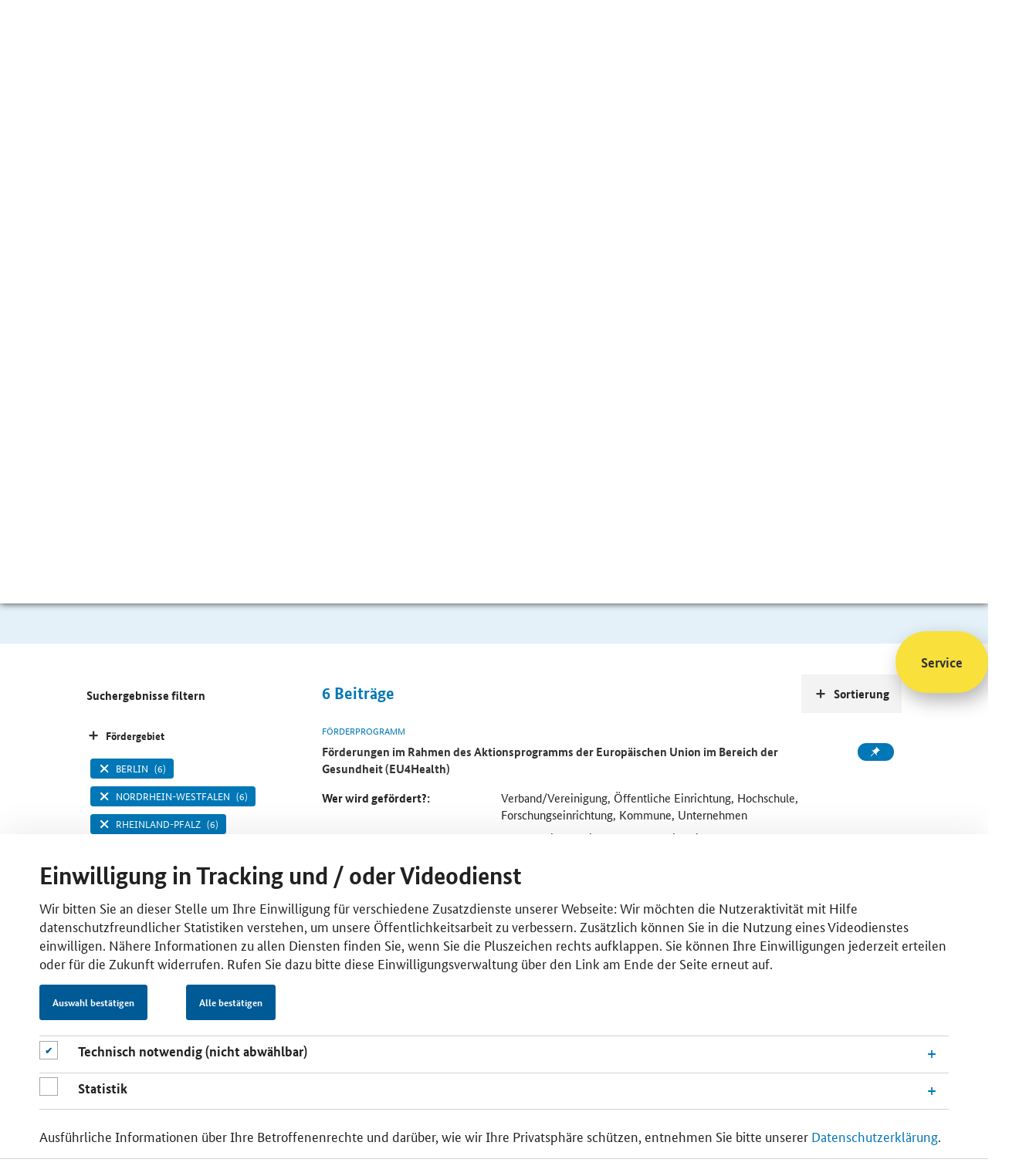

--- FILE ---
content_type: text/html;charset=utf-8
request_url: https://www.foerderdatenbank.de/SiteGlobals/FDB/Forms/Suche/Expertensuche_Formular.html?cl2Processes_Foerdergebiet=nordrhein_westfalen+rheinland_pfalz+berlin&submit=Suchen&filterCategories=FundingOrganisation&filterCategories=FundingProgram&cl2Processes_GRW=keine_grw_foerderung&templateQueryString=Corona+
body_size: 9091
content:
<!doctype html> <html lang="de" class="no-js"> <head> <base href="https://www.foerderdatenbank.de/"/> <meta charset="UTF-8"/> <title>Förderdatenbank - Fördersuche </title> <meta name="title" content=" Fördersuche "/> <meta name="viewport" content="width=device-width, initial-scale=1.0, maximum-scale=1.5, user-scalable=1"/> <meta name="author" content="Bundesministerium für Wirtschaft und Klimaschutz, Referat Öffentlichkeitsarbeit"> <meta name="copyright" content="Bundesministerium für Wirtschaft und Klimaschutz"> <meta name="publisher" content="BMWK"/> <meta name="google-site-verification" content="v-SPiTthBWFERCn1oFd6tREbbHbWP0Ca-ZIwmTPvD00"> <meta property="og:url" content="https://www.foerderdatenbank.de/SiteGlobals/FDB/Forms/Suche/Expertensuche_Formular.html?queryResultId=null&amp;pageNo=0&amp;cl2Processes_Foerdergebiet=nordrhein_westfalen+rheinland_pfalz+berlin&amp;submit=Suchen&amp;filterCategories=FundingOrganisation&amp;filterCategories=FundingProgram&amp;cl2Processes_GRW=keine_grw_foerderung&amp;templateQueryString=Corona+"/> <meta property="og:title" content=" Fördersuche "/> <script>window.onload=function(){var a=document.getElementsByClassName("no-js");a[0].classList.remove("no-js")};</script> <link rel="canonical" href="https://www.foerderdatenbank.de/SiteGlobals/FDB/Forms/Suche/Expertensuche_Formular.html?queryResultId=null&amp;pageNo=0&amp;cl2Processes_Foerdergebiet=nordrhein_westfalen+rheinland_pfalz+berlin&amp;submit=Suchen&amp;filterCategories=FundingOrganisation&amp;filterCategories=FundingProgram&amp;cl2Processes_GRW=keine_grw_foerderung&amp;templateQueryString=Corona+"/> <link rel="license" href="FDB/DE/Meta/Impressum/impressum.html" type="text/html" title="Impressum"/> <link rel="start" href="FDB/DE/Home/home.html" type="text/html" title="HomepageSprungmarke"/> <link rel="search" href="FDB/DE/Service/Suche/suche.html" type="text/html" title="Suche"/> <link rel="shortcut icon" href="/SiteGlobals/FDB/Frontend/Images/favicon.ico?__blob=normal&amp;v=2" type="image/ico"/> <link rel="stylesheet" href="/static/FDB/css/main.min.css" type="text/css"/> <link rel="stylesheet" href="SiteGlobals/FDB/Frontend/Styles/additional.css?v=2" type="text/css"/> <link rel="stylesheet" href="SiteGlobals/FDB/Frontend/Styles/maintenance.css?v=27" type="text/css"/> <link rel="stylesheet" href="SiteGlobals/FDB/Frontend/Styles/production.css?v=2" type="text/css"/> <style>
.basket-session>.btn:nth-of-type(2) {
 margin-right: 2rem;
} 
    </style> <script>var et_pagename="DE%2FService%2FSuche%2Fsuche";var et_areas="FDB%2FDE%2FService%2FSuche%2F";var et_url="https%3A%2F%2Fwww.foerderdatenbank.de%2FFDB%2FDE%2FService%2FSuche%2Fsuche.html";var cc_attributes=new Object();cc_attributes.etcc_cu="onsite";cc_attributes.etcc_med_onsite="Interne Suche";cc_attributes.etcc_cmp_onsite="Mit Ergebnis";cc_attributes.etcc_st_onsite="Corona+";</script> <script id="_etLoader" data-block-cookies="true" data-respect-dnt="true" data-secure-code="zVbBQs" src="//static.etracker.com/code/e.js"></script> <noscript> <link rel="stylesheet" media="all" href="//www.etracker.de/cnt_css.php?et=zVbBQs&amp;v=4.0&amp;java=n&amp;et_easy=0&amp;et_pagename=DE%2FService%2FSuche%2Fsuche&amp;et_areas=FDB%2FDE%2FService%2FSuche%2F&amp;et_url=https%3A%2F%2Fwww.foerderdatenbank.de%2FFDB%2FDE%2FService%2FSuche%2Fsuche.html&amp;et_lpage=&amp;et_sub=Corona+"/> </noscript> <noscript> <link rel="stylesheet" media="all" href="https://www.etracker.de/cntcc?et=$eTrackerKey&amp;v=4.0&amp;java=n&amp;cc_attrs=%7B%27etcc_cu%27%3A%27onsite%27%2C%27etcc_med_onsite%27%3A%27Interne+Suche%27%2C%27etcc_cmp_onsite%27%3A%27Mit+Ergebnis%27%2C%27etcc_st_onsite%27%3A%27Corona%2B%27%7D}"/> </noscript> </head> <body class="body" data-nn="bd101467-e52a-4850-931d-5e2a691629e5-e53dafe5-ee69-40ba-8612-f85921482569" data-svg-sprite="FDB/WS/svg-sprite/data.svg"> <div id="cookiebanner" style="display:none;" class="c-banner c-banner--cookie js-banner" data-label-obligatory="cookieObligatory" data-label-optional="cookieOptional" data-label-confirm="Auswahl bestätigen" data-label-consent-all="Alle bestätigen" data-animation="true" data-cookie="cookiebanner" data-position="bottom" data-gsb-matomo-tracking="true" role="dialog" aria-modal="true" aria-labelledby="cookiebannerhead"> <div class="container"> <div class="content"> <div class="c-banner__wrapper c-banner__wrapper--no-wrap"> <div class="c-banner__content"> <h2 id="cookiebannerhead" class="container-title">Einwilligung in Tracking und / oder Videodienst</h2> <p>Wir bitten Sie an dieser Stelle um Ihre Einwilligung für verschiedene Zusatzdienste unserer Webseite: Wir möchten die Nutzeraktivität mit Hilfe datenschutzfreundlicher Statistiken verstehen, um unsere Öffentlichkeitsarbeit zu verbessern. Zusätzlich können Sie in die Nutzung eines Videodienstes einwilligen. Nähere Informationen zu allen Diensten finden Sie, wenn Sie die Pluszeichen rechts aufklappen. Sie können Ihre Einwilligungen jederzeit erteilen oder für die Zukunft widerrufen. Rufen Sie dazu bitte diese Einwilligungsverwaltung über den Link am Ende der Seite erneut auf.</p> </div> <div class="c-banner__controls"> <button class="c-banner__button js-close-banner btn btn-primary"></button> </div> <div class="checkboxes_accordions"> <div class="formFieldcheckbox"> <p class="checkbox"> <input type="checkbox" disabled="disabled" checked="checked" class="checkbox" id="cookiebanner-checkbox-obligatory" aria-label="Technisch notwendig (nicht abwählbar)"> <label for="cookiebanner-checkbox-obligatory"></label> </p> </div> <div id="accoIDcookieBannerAccordionFunctional" class="accordion js-ajax-accordion"> <div class="accordion-item panel" id="idcCookieBannerAccordionItemFunctional"> <div class="sticky-anchor"></div> <div role="heading" class="accordion-head collapsed" aria-expanded="false" aria-level="2" data-parent="#accoIDcookieBannerAccordionFunctional" data-target="#collapsecCookieBannerAccordionItemFunctional" data-toggle="accordion"> <a class="js-load-content link-load-content" href="#" title="Öffnen"> <h3 class="accordion-title"> <span class="accordion-title-icon icon"></span> <span class="accordion-title-label"> Technisch notwendig (nicht abwählbar) </span> </h3> </a> </div> <div id="collapsecCookieBannerAccordionItemFunctional" class="accordion-body collapse"> <div> <p>Diese Webseite setzt temporäre Session Cookies. Diese sind technisch notwendig und deshalb nicht abwählbar. Sie dienen ausschließlich dazu, Ihnen die Nutzung der Webseite zu ermöglichen.</p> </div> </div> </div> </div> <div class="formFieldcheckbox"> <p class="checkbox"> <input type="checkbox" class="checkbox" name="et_oi_v2" id="cookiebanner-checkbox-statistics" aria-label="Statistik"> <label for="cookiebanner-checkbox-statistics"></label> </p> </div> <div id="accoIDcookieBannerAccordionStatistics" class="accordion js-ajax-accordion"> <div class="accordion-item panel" id="idcCookieBannerAccordionItemStatistics"> <div class="sticky-anchor"></div> <div role="heading" class="accordion-head collapsed" aria-expanded="false" aria-level="2" data-parent="#accoIDcookieBannerAccordionStatistics" data-target="#collapsecCookieBannerAccordionItemStatistics" data-toggle="accordion"> <a class="js-load-content link-load-content" href="#" title="Öffnen"> <h3 class="accordion-title"> <span class="accordion-title-icon icon"></span> <span class="accordion-title-label"> Statistik </span> </h3> </a> </div> <div id="collapsecCookieBannerAccordionItemStatistics" class="accordion-body collapse"> <div> <p>Unsere Datenerhebung zu statistischen Zwecken funktioniert so: Ihre Zustimmung vorausgesetzt, leitet ein Skript auf unserer Webseite automatisch Ihre IP-Adresse und den sog. User Agent an die etracker GmbH weiter. Hier wird Ihre IP-Adresse unmittelbar und automatisch gekürzt. Anschließend pseudonymisiert die Software die übermittelten Daten ausschließlich zu dem Zweck, Mehrfachnutzungen in der Sitzung feststellen zu können. Nach Ablauf von 7 Tagen wird jede Zuordnung zur Sitzung gelöscht, und Ihre statistischen Daten liegen gänzlich anonymisiert vor. Etracker ist ein deutsches Unternehmen, und verarbeitet Ihre Daten ausschließlich in unserem Auftrag auf geschützten Servern. An weitere Dritte werden sie nicht übermittelt. Verantwortlich für diese Verarbeitung Ihrer Daten ist das Bundesministerium für Wirtschaft und Klimaschutz. Unsere Datenschutzbeauftragte erreichen Sie unter <a class="RichTextIntLink NavNode" href="mailto:datenschutzbeauftragte@bmwk.bund.de">datenschutzbeauftragte@bmwk.bund.de</a>. Als Rechtsgrundlage dient uns Ihre Einwilligung nach § 25 Abs. 1 TTDSG i. V. m. Artikel 6 Abs. 1 lit. a) DSGVO und § 3 Abs. 1 EGovG. Wir haben sichergestellt, dass Sie Ihre Einwilligung jederzeit für die Zukunft widerrufen können. Rufen Sie dazu bitte diese Einwilligungsverwaltung über den Link am Ende der Seite erneut auf.</p> </div> </div> </div> </div> </div> <div class="c-banner__content"> <p>Ausführliche Informationen über Ihre Betroffenenrechte und darüber, wie wir Ihre Privatsphäre schützen, entnehmen Sie bitte unserer <a class="RichTextIntLink NavNode" href="https://www.bmwk.de/Navigation/DE/Service/Datenschutzerklaerung/datenschutzerklaerung.html" title="Datenschutzerklärung">Datenschutzerklärung</a>.</p> </div> </div> </div> </div> </div> <div class="skipLinks"> <a href="SiteGlobals/FDB/Forms/Suche/Expertensuche_Formular.html?queryResultId=null&amp;pageNo=0&amp;cl2Processes_Foerdergebiet=nordrhein_westfalen+rheinland_pfalz+berlin&amp;submit=Suchen&amp;filterCategories=FundingOrganisation&amp;filterCategories=FundingProgram&amp;cl2Processes_GRW=keine_grw_foerderung&amp;templateQueryString=Corona+#content">Inhalt</a> <a href="SiteGlobals/FDB/Forms/Suche/Expertensuche_Formular.html?queryResultId=null&amp;pageNo=0&amp;cl2Processes_Foerdergebiet=nordrhein_westfalen+rheinland_pfalz+berlin&amp;submit=Suchen&amp;filterCategories=FundingOrganisation&amp;filterCategories=FundingProgram&amp;cl2Processes_GRW=keine_grw_foerderung&amp;templateQueryString=Corona+#navPrimary">Hauptmenu</a> <a href="SiteGlobals/FDB/Forms/Suche/Expertensuche_Formular.html?queryResultId=null&amp;pageNo=0&amp;cl2Processes_Foerdergebiet=nordrhein_westfalen+rheinland_pfalz+berlin&amp;submit=Suchen&amp;filterCategories=FundingOrganisation&amp;filterCategories=FundingProgram&amp;cl2Processes_GRW=keine_grw_foerderung&amp;templateQueryString=Corona+#search">Suche</a> </div> <header class="header"> <ul class="ul--meta"> <li class="li--meta"> <a class="link--meta" href="FDB/DE/Service/Kontakt/kontakt.html"> <span class="link--label">Kontakt</span> </a> </li> <li class="li--meta"> <a href="FDB/DE/Service/Merkzettel/merkzettel.html" class="link--meta link--session" aria-label="Number of saved itens" data-basket="FDB/WS/merkzettel/navnode.html"> <svg class="icon icon--svg" width="16" height="16" focusable="false" aria-hidden="true"> <use xlink:href="#svg__icon-pin"></use> </svg> <span class="link--label"></span> </a> </li> </ul> <a class="header--first-logo" aria-label="Zur Homepage des BMWE" href="http://www.bmwk.de" target="_blank" rel="noopener noreferrer"> <svg class="icon icon--svg" width="167" height="83" focusable="false" aria-hidden="true"> <use xlink:href="#svg__logo-bmwe-de"></use> </svg> <noscript><img src="SiteGlobals/Frontend/SVG/svg__logo-bmwe-de?view=renderSVG" alt="Logo BMWE"></noscript> </a> <a href="FDB/DE/Home/home.html" class="header--second-logo" aria-label="Zur Startseite"> <svg class="icon icon--svg" width="167" height="83" focusable="false" aria-hidden="true"> <use xlink:href="#svg__logo-fdb-de"></use> </svg> <noscript><img src="SiteGlobals/FDB/Frontend/SVG/svg__logo-fdb-de?view=renderSVG" alt="Logo Förderdatenbank"></noscript> </a> </header> <nav class="nav nav--main"> <a href="javascript:void(0)" role="button" aria-label="Hauptnavigation öffnen" aria-expanded="false" class="opener--mobile mobile--accordion-opener" data-expanded="false" data-scroll="false"> <span></span> </a> <ul class="ul--first-level"> <li class="li--first-level"> <a href="FDB/DE/Home/home.html" class="nav__link" aria-label="Zur Startseite"> <svg class="icon icon--svg" width="16" height="16" focusable="false" aria-label="label"> <use xlink:href="#svg__icon-home"></use> </svg> </a> </li> <li class="li--first-level"> <a href="FDB/DE/Foerderprogramme/foerderprogramme.html" class="li--link"><span class="link--label">Förderprogramme</span></a> </li> <li class="li--first-level"> <a href="FDB/DE/Foerderorganisation/foerderorganisationen.html" class="li--link"><span class="link--label">Förderorganisationen</span></a> </li> <li class="li--first-level"> <a href="FDB/DE/Service/Aktuelles/aktuelles.html" class="li--link"><span class="link--label">Aktuelles</span></a> </li> <li class="li--first-level mainnav--search"> <form name="searchService" action="SiteGlobals/FDB/Forms/Suche/Servicesuche_Formular.html" method="get" enctype="application/x-www-form-urlencoded"> <input type="hidden" name="resourceId" value="75957770-36ec-4a46-a24b-63087e1d6e7c"/> <input type="hidden" name="input_" value="bd101467-e52a-4850-931d-5e2a691629e5"/> <input type="hidden" name="pageLocale" value="de"/> <div class="mainnav__fieldset"> <input id="f75957770-36ec-4a46-a24b-63087e1d6e7cd95d2f40f-bb1f-415d-b220-fa5d3f0908b3" name="templateQueryString" value="Corona " title="Suchbegriff darf nicht mit ? oder * beginnen" type="text" pattern="^[^*?].*$" class="mainnav__input-text" placeholder="Suche" size="26" maxlength="100" data-autosuggest="SiteGlobals/FDB/Forms/Suche/Servicesuche_Autosuggest_Formular.json?userQuery="/> <div class="autosuggest-container"></div> <button type="submit" name="submit" value="Suchen" class="btn mainnav__btn" aria-label="Suche starten"> <svg class="icon icon--svg" width="16" height="16" focusable="false" aria-hidden="true"> <use xlink:href="#svg__icon-search"></use> </svg> </button> </div> </form> </li> </ul> </nav> <main class="main"> <div class="jumbotron"> <div class="container container--headline"> <div class="content"> <h1 class="title">Fördersuche</h1> <div class="rich--text"> <p> Sie sind auf der Suche nach finanzieller Unterstützung, dem passenden Ansprechpartner oder weiterführenden Informationen zum Thema Förderung und Finanzierung? Geben Sie Ihren Suchbegriff ein und nutzen Sie die Ergebnisfilter.<strong></strong></p> </div> </div> </div> </div> <div class="jumbotron"> <div class="container"> <form name="searchExpert" action="SiteGlobals/FDB/Forms/Suche/Expertensuche_Formular.html" method="get" enctype="application/x-www-form-urlencoded"> <input type="hidden" name="resourceId" value="c4b4dbf3-4c29-4e70-9465-1f1783a8f117"/> <input type="hidden" name="input_" value="bd101467-e52a-4850-931d-5e2a691629e5"/> <input type="hidden" name="pageLocale" value="de"/> <fieldset> <div class="checkboxes__container--search"> <legend class="checkboxes__legend--search"> Sie suchen </legend> <input class="checkboxes__checkbox--search" type="checkbox" id="fc4b4dbf3-4c29-4e70-9465-1f1783a8f117g372ca7b4-2882-4204-8c6c-0b7818258ffbd45e53097-b090-48d9-bf1b-27cdeaef4b7ci1" name="filterCategories" value="FundingProgram" title="Förderprogramm" checked="checked"/> <label for="fc4b4dbf3-4c29-4e70-9465-1f1783a8f117g372ca7b4-2882-4204-8c6c-0b7818258ffbd45e53097-b090-48d9-bf1b-27cdeaef4b7ci1" class="checkboxes__label--search"> <svg class="icon icon--svg" width="16" height="16" focusable="false"> <use xlink:href="#svg__icon-tick"></use> </svg> Förderprogramm </label> <input class="checkboxes__checkbox--search" type="checkbox" id="fc4b4dbf3-4c29-4e70-9465-1f1783a8f117g372ca7b4-2882-4204-8c6c-0b7818258ffbdace84b04-84d1-40b5-8d5f-542c49ab24fai2" name="filterCategories" value="FundingOrganisation" title="Förderorganisation" checked="checked"/> <label for="fc4b4dbf3-4c29-4e70-9465-1f1783a8f117g372ca7b4-2882-4204-8c6c-0b7818258ffbdace84b04-84d1-40b5-8d5f-542c49ab24fai2" class="checkboxes__label--search"> <svg class="icon icon--svg" width="16" height="16" focusable="false"> <use xlink:href="#svg__icon-tick"></use> </svg> Förderorganisation </label> <input class="checkboxes__checkbox--search" type="checkbox" id="fc4b4dbf3-4c29-4e70-9465-1f1783a8f117g372ca7b4-2882-4204-8c6c-0b7818258ffbd3a647896-142e-4ac3-9ff4-2d0fce90bd9di3" name="filterCategories" value="in_den_weiteren_inhalten" title="In den weiteren Inhalten"/> <label for="fc4b4dbf3-4c29-4e70-9465-1f1783a8f117g372ca7b4-2882-4204-8c6c-0b7818258ffbd3a647896-142e-4ac3-9ff4-2d0fce90bd9di3" class="checkboxes__label--search"> <svg class="icon icon--svg" width="16" height="16" focusable="false"> <use xlink:href="#svg__icon-tick"></use> </svg> In den weiteren Inhalten </label> <input type="hidden" name="filterCategories.GROUP" value="1"/> </div> </fieldset> <fieldset class="fieldset"> <div class="input__container--search"> <label for="fc4b4dbf3-4c29-4e70-9465-1f1783a8f117df23bf997-5a53-4e73-bba6-74e34245ee2f" class="label--search"> <svg class="icon icon--svg" width="16" height="16" focusable="false" aria-hidden="true"> <use xlink:href="#svg__icon-search"></use> </svg> </label> <input id="fc4b4dbf3-4c29-4e70-9465-1f1783a8f117df23bf997-5a53-4e73-bba6-74e34245ee2f" name="templateQueryString" value="Corona " title="Suchbegriff darf nicht mit ? oder * beginnen" type="text" pattern="^[^*?].*$" class="input--search" placeholder="Bitte Suchbegriff eingeben" size="26" maxlength="100" data-autosuggest="SiteGlobals/FDB/Forms/Suche/Servicesuche_Autosuggest_Formular.json?userQuery="/> <div class="autosuggest-container"></div> <button type="submit" name="submit" value="Suchen" class="btn btn--search" aria-label="Suche starten"> Suchen </button> <p class="filter--note"> <strong>Hinweis:</strong> für eine erweiterte Suche mit Filtermöglichkeiten bestätigen Sie den &#8220;Such-Button&#8221; </p> </div> </fieldset> </form> </div> </div> <div class="container content--main content--search for-aside-left"> <div class="content"> <div class="search--hits"> <span id="hits--count">6</span> <span>Beiträge</span> </div> <div class="searchresult"> <div class="card card--horizontal card--fundingprogram"> <p class="card--topline">Förderprogramm</p> <div class="li--meta"> <a class="btn btn--basket" data-basket-id="6eefc8cb-70c5-4f04-8bba-0a30b8501ddc" data-basket-action="add" data-href="FDB/WS/merkzettel/updatenavnode.html" title="Förderprogramm &quot;Förderungen im Rahmen des Aktionsprogramms der Europäischen Union im Bereich der Gesundheit (EU4Health)&quot; dem Merkzettel hinzufügen." onmousedown="ET_Event.eventStart('Merkzettel', '/BMWI/FDB/Content/DE/Foerderprogramm/EU/eu4health', 'merken', 'updatenavnode (70057dd5-6b2d-4c7b-86d3-0806054c24a5)')" target="_blank" rel="noopener noreferrer"> <svg class="icon icon--svg" width="16" height="16" focusable="false" aria-hidden="true"> <use class="default" xlink:href="#svg__icon-pin"></use> <use class="to-save" xlink:href="#svg__icon-plus"></use> <use class="saved" xlink:href="#svg__icon-tick"></use> <use class="remove" xlink:href="#svg__icon-close"></use> </svg> </a> </div> <p class="card--title"> <a class="" title="Öffnet die Einzelsicht" href="FDB/Content/DE/Foerderprogramm/EU/eu4health.html"> <span class="link--label"> Förderungen im Rahmen des Aktionsprogramms der Europäischen Union im Bereich der Gesundheit (EU4Health) </span> </a> </p> <dl class="grid-modul--two-elements document-info-fundingprogram"> <dt> Wer wird gefördert?: </dt> <dd> Verband/Vereinigung, Öffentliche Einrichtung, Hochschule, Forschungseinrichtung, Kommune, Unternehmen </dd> <dt> Was wird gefördert?: </dt> <dd> Gesundheit & Soziales, Aus- & Weiterbildung, Beratung, Digitalisierung, Forschung & Innovation (themenspezifisch), Corona-Hilfe </dd> </dl> </div> <div class="card card--horizontal card--fundingprogram"> <p class="card--topline">Förderprogramm</p> <div class="li--meta"> <a class="btn btn--basket" data-basket-id="54815509-ecbb-4d01-847a-34d587e4d53f" data-basket-action="add" data-href="FDB/WS/merkzettel/updatenavnode.html" title="Förderprogramm &quot;Innovative Projekte zur Verbesserung des Radverkehrs in Deutschland&quot; dem Merkzettel hinzufügen." onmousedown="ET_Event.eventStart('Merkzettel', '/BMWI/FDB/Content/DE/Foerderprogramm/Bund/BMVI/innovation-radverkehr-deutschland', 'merken', 'updatenavnode (70057dd5-6b2d-4c7b-86d3-0806054c24a5)')" target="_blank" rel="noopener noreferrer"> <svg class="icon icon--svg" width="16" height="16" focusable="false" aria-hidden="true"> <use class="default" xlink:href="#svg__icon-pin"></use> <use class="to-save" xlink:href="#svg__icon-plus"></use> <use class="saved" xlink:href="#svg__icon-tick"></use> <use class="remove" xlink:href="#svg__icon-close"></use> </svg> </a> </div> <p class="card--title"> <a class="" title="Öffnet die Einzelsicht" href="FDB/Content/DE/Foerderprogramm/Bund/BMVI/innovation-radverkehr-deutschland.html"> <span class="link--label"> <span>Innovative Projekte zur Verbesserung des Radverkehrs in Deutschland</span> </span> </a> </p> <dl class="grid-modul--two-elements document-info-fundingprogram"> <dt> Wer wird gefördert?: </dt> <dd> Verband/Vereinigung, Öffentliche Einrichtung, Kommune </dd> <dt> Was wird gefördert?: </dt> <dd> Infrastruktur, Smart Cities & Regionen, Mobilität </dd> </dl> </div> <div class="card card--horizontal card--fundingprogram"> <p class="card--topline">Förderprogramm</p> <div class="li--meta"> <a class="btn btn--basket" data-basket-id="1c51b11c-b001-403a-bc9f-fe02acf2cc8e" data-basket-action="add" data-href="FDB/WS/merkzettel/updatenavnode.html" title="Förderprogramm &quot;Projekte der internationalen Berufsbildungszusammenarbeit (CooperationVET)&quot; dem Merkzettel hinzufügen." onmousedown="ET_Event.eventStart('Merkzettel', '/BMWI/FDB/Content/DE/Foerderprogramm/Bund/BMBF/cooperationvet', 'merken', 'updatenavnode (70057dd5-6b2d-4c7b-86d3-0806054c24a5)')" target="_blank" rel="noopener noreferrer"> <svg class="icon icon--svg" width="16" height="16" focusable="false" aria-hidden="true"> <use class="default" xlink:href="#svg__icon-pin"></use> <use class="to-save" xlink:href="#svg__icon-plus"></use> <use class="saved" xlink:href="#svg__icon-tick"></use> <use class="remove" xlink:href="#svg__icon-close"></use> </svg> </a> </div> <p class="card--title"> <a class="" title="Öffnet die Einzelsicht" href="FDB/Content/DE/Foerderprogramm/Bund/BMBF/cooperationvet.html"> <span class="link--label"> Projekte der internationalen Berufsbildungszusammenarbeit (CooperationVET) </span> </a> </p> <dl class="grid-modul--two-elements document-info-fundingprogram"> <dt> Wer wird gefördert?: </dt> <dd> Bildungseinrichtung, Forschungseinrichtung, Hochschule, Unternehmen, Verband/Vereinigung </dd> <dt> Was wird gefördert?: </dt> <dd> Aus- & Weiterbildung </dd> </dl> </div> <div class="card card--horizontal card--fundingprogram"> <p class="card--topline">Förderprogramm</p> <div class="li--meta"> <a class="btn btn--basket" data-basket-id="dd4cb2f9-877a-4714-9a36-ef0d99dab3a1" data-basket-action="add" data-href="FDB/WS/merkzettel/updatenavnode.html" title="Förderprogramm &quot;Förderung von Zuwendungen für internationale Projekte zum Thema grüner Wasserstoff&quot; dem Merkzettel hinzufügen." onmousedown="ET_Event.eventStart('Merkzettel', '/BMWI/FDB/Content/DE/Foerderprogramm/Bund/BMBF/gruener-wasserstoff', 'merken', 'updatenavnode (70057dd5-6b2d-4c7b-86d3-0806054c24a5)')" target="_blank" rel="noopener noreferrer"> <svg class="icon icon--svg" width="16" height="16" focusable="false" aria-hidden="true"> <use class="default" xlink:href="#svg__icon-pin"></use> <use class="to-save" xlink:href="#svg__icon-plus"></use> <use class="saved" xlink:href="#svg__icon-tick"></use> <use class="remove" xlink:href="#svg__icon-close"></use> </svg> </a> </div> <p class="card--title"> <a class="" title="Öffnet die Einzelsicht" href="FDB/Content/DE/Foerderprogramm/Bund/BMBF/gruener-wasserstoff.html"> <span class="link--label"> Förderung von Zuwendungen für internationale Projekte zum Thema grüner Wasserstoff </span> </a> </p> <dl class="grid-modul--two-elements document-info-fundingprogram"> <dt> Wer wird gefördert?: </dt> <dd> Forschungseinrichtung, Hochschule, Kommune, Unternehmen </dd> <dt> Was wird gefördert?: </dt> <dd> Forschung & Innovation (themenoffen), Forschung & Innovation (themenspezifisch) </dd> </dl> </div> <div class="card card--horizontal card--fundingprogram"> <p class="card--topline">Förderprogramm</p> <div class="li--meta"> <a class="btn btn--basket" data-basket-id="2db8d963-375c-4e03-8063-5a4f5a3f653c" data-basket-action="add" data-href="FDB/WS/merkzettel/updatenavnode.html" title="Förderprogramm &quot;Förderung von Maßnahmen zur Steigerung und Weiterentwicklung des digitalen Reifegrades des öffentlichen Gesundheitsdienstes in Deutschland&quot; dem Merkzettel hinzufügen." onmousedown="ET_Event.eventStart('Merkzettel', '/BMWI/FDB/Content/DE/Foerderprogramm/Bund/BMG/digitaler-reifegrad-oeffentl-gesundheitsdienst', 'merken', 'updatenavnode (70057dd5-6b2d-4c7b-86d3-0806054c24a5)')" target="_blank" rel="noopener noreferrer"> <svg class="icon icon--svg" width="16" height="16" focusable="false" aria-hidden="true"> <use class="default" xlink:href="#svg__icon-pin"></use> <use class="to-save" xlink:href="#svg__icon-plus"></use> <use class="saved" xlink:href="#svg__icon-tick"></use> <use class="remove" xlink:href="#svg__icon-close"></use> </svg> </a> </div> <p class="card--title"> <a class="" title="Öffnet die Einzelsicht" href="FDB/Content/DE/Foerderprogramm/Bund/BMG/digitaler-reifegrad-oeffentl-gesundheitsdienst.html"> <span class="link--label"> Förderung von Maßnahmen zur Steigerung und Weiterentwicklung des digitalen Reifegrades des öffentlichen Gesundheitsdienstes in Deutschland </span> </a> </p> <p class="subtitle--text"> <strong>Förderprogramm aktiv, Antragstellung derzeit nicht möglich</strong> </p> <dl class="grid-modul--two-elements document-info-fundingprogram"> <dt> Wer wird gefördert?: </dt> <dd> Kommune, Verband/Vereinigung </dd> <dt> Was wird gefördert?: </dt> <dd> Digitalisierung, Infrastruktur </dd> </dl> </div> <div class="card card--horizontal card--fundingprogram"> <p class="card--topline">Förderprogramm</p> <div class="li--meta"> <a class="btn btn--basket" data-basket-id="2a8ae0f1-9d55-40fe-9157-c8ff03c32e7e" data-basket-action="add" data-href="FDB/WS/merkzettel/updatenavnode.html" title="Förderprogramm &quot;Berufliche Orientierung für Personen mit Flucht- und Migrationserfahrung (BOFplus)&quot; dem Merkzettel hinzufügen." onmousedown="ET_Event.eventStart('Merkzettel', '/BMWI/FDB/Content/DE/Foerderprogramm/Bund/BMBF/bofplus', 'merken', 'updatenavnode (70057dd5-6b2d-4c7b-86d3-0806054c24a5)')" target="_blank" rel="noopener noreferrer"> <svg class="icon icon--svg" width="16" height="16" focusable="false" aria-hidden="true"> <use class="default" xlink:href="#svg__icon-pin"></use> <use class="to-save" xlink:href="#svg__icon-plus"></use> <use class="saved" xlink:href="#svg__icon-tick"></use> <use class="remove" xlink:href="#svg__icon-close"></use> </svg> </a> </div> <p class="card--title"> <a class="" title="Öffnet die Einzelsicht" href="FDB/Content/DE/Foerderprogramm/Bund/BMBF/bofplus.html"> <span class="link--label"> Berufliche Orientierung für Personen mit Flucht- und Migrationserfahrung (BOFplus) </span> </a> </p> <dl class="grid-modul--two-elements document-info-fundingprogram"> <dt> Wer wird gefördert?: </dt> <dd> Bildungseinrichtung, Öffentliche Einrichtung, Verband/Vereinigung </dd> <dt> Was wird gefördert?: </dt> <dd> Aus- & Weiterbildung </dd> </dl> </div> </div> </div> <div class="sort--links"> <div class="box"> <h3 class="sort--accordion-opener" data-expanded="false" data-scroll="false" tabindex="0"> <svg class="icon icon--svg" width="16" height="16" focusable="false"> <use xlink:href="#svg__icon-plus"></use> </svg> <span class="btn--label">Sortierung</span></h3> <ul> <li> <a href="SiteGlobals/FDB/Forms/Suche/Expertensuche_Formular.html?cl2Processes_Foerdergebiet=nordrhein_westfalen+rheinland_pfalz+berlin&amp;submit=Suchen&amp;filterCategories=FundingOrganisation&amp;filterCategories=FundingProgram&amp;cl2Processes_GRW=keine_grw_foerderung&amp;templateQueryString=Corona+&amp;sortOrder=title_text_sort+asc" rel="nofollow" title="AufsteigendSortieren" class="sortUp button"><span class="link--label">Titel</span></a> </li> <li> <a href="SiteGlobals/FDB/Forms/Suche/Expertensuche_Formular.html?cl2Processes_Foerdergebiet=nordrhein_westfalen+rheinland_pfalz+berlin&amp;submit=Suchen&amp;filterCategories=FundingOrganisation&amp;filterCategories=FundingProgram&amp;cl2Processes_GRW=keine_grw_foerderung&amp;templateQueryString=Corona+&amp;sortOrder=dateOfIssue_dt+desc" rel="nofollow" title="AbsteigendSortieren" class="sortDown button"><span class="link--label">Datum</span></a> </li> </ul> </div> </div> <aside class="sidebar"> <div class="sidebar--tabs"> <h3>Suchergebnisse filtern</h3> <button class="sidebar--accordion-opener" data-expanded="false" tabindex="0"> <svg class="icon icon--svg" width="16" height="16" focusable="false" aria-label="label"> <use xlink:href="#svg__icon-plus"></use> </svg> <span class="btn--label">Fördergebiet</span> </button> <ul class="sidebar--ul"> <li class="sidebar--li"> <a href="SiteGlobals/FDB/Forms/Suche/Expertensuche_Formular.html?cl2Processes_Foerdergebiet=nordrhein_westfalen+rheinland_pfalz+berlin+_bundesweit&amp;submit=Suchen&amp;filterCategories=FundingOrganisation&amp;filterCategories=FundingProgram&amp;cl2Processes_GRW=keine_grw_foerderung&amp;templateQueryString=Corona+" rel="nofollow" class="sidebar--link" role="checkbox" aria-checked="false"> <svg class="icon icon--svg" width="16" height="16" focusable="false" aria-label="label"> <use xlink:href="#svg__icon-tick"></use> </svg> <span class="link--label">bundesweit</span> <span class="link--count">(6)</span> </a> </li> <li class="sidebar--li"> <a href="SiteGlobals/FDB/Forms/Suche/Expertensuche_Formular.html?cl2Processes_Foerdergebiet=nordrhein_westfalen+rheinland_pfalz+berlin+baden_wuerttemberg&amp;submit=Suchen&amp;filterCategories=FundingOrganisation&amp;filterCategories=FundingProgram&amp;cl2Processes_GRW=keine_grw_foerderung&amp;templateQueryString=Corona+" rel="nofollow" class="sidebar--link" role="checkbox" aria-checked="false"> <svg class="icon icon--svg" width="16" height="16" focusable="false" aria-label="label"> <use xlink:href="#svg__icon-tick"></use> </svg> <span class="link--label">Baden-Württemberg</span> <span class="link--count">(6)</span> </a> </li> <li class="sidebar--li"> <a href="SiteGlobals/FDB/Forms/Suche/Expertensuche_Formular.html?cl2Processes_Foerdergebiet=nordrhein_westfalen+rheinland_pfalz+berlin+bayern&amp;submit=Suchen&amp;filterCategories=FundingOrganisation&amp;filterCategories=FundingProgram&amp;cl2Processes_GRW=keine_grw_foerderung&amp;templateQueryString=Corona+" rel="nofollow" class="sidebar--link" role="checkbox" aria-checked="false"> <svg class="icon icon--svg" width="16" height="16" focusable="false" aria-label="label"> <use xlink:href="#svg__icon-tick"></use> </svg> <span class="link--label">Bayern</span> <span class="link--count">(6)</span> </a> </li> <li class="sidebar--li"> <a href="SiteGlobals/FDB/Forms/Suche/Expertensuche_Formular.html?cl2Processes_Foerdergebiet=nordrhein_westfalen+rheinland_pfalz&amp;submit=Suchen&amp;filterCategories=FundingOrganisation&amp;filterCategories=FundingProgram&amp;cl2Processes_GRW=keine_grw_foerderung&amp;templateQueryString=Corona+" rel="nofollow" class="sidebar--link selected" role="checkbox" aria-checked="true"> <svg class="icon icon--svg" width="16" height="16" focusable="false" aria-label="label"> <use xlink:href="#svg__icon-tick"></use> </svg> <span class="link--label">Berlin</span> <span class="link--count">(6)</span> </a> </li> <li class="sidebar--li"> <a href="SiteGlobals/FDB/Forms/Suche/Expertensuche_Formular.html?cl2Processes_Foerdergebiet=nordrhein_westfalen+rheinland_pfalz+berlin+brandenburg&amp;submit=Suchen&amp;filterCategories=FundingOrganisation&amp;filterCategories=FundingProgram&amp;cl2Processes_GRW=keine_grw_foerderung&amp;templateQueryString=Corona+" rel="nofollow" class="sidebar--link" role="checkbox" aria-checked="false"> <svg class="icon icon--svg" width="16" height="16" focusable="false" aria-label="label"> <use xlink:href="#svg__icon-tick"></use> </svg> <span class="link--label">Brandenburg</span> <span class="link--count">(6)</span> </a> </li> <li class="sidebar--li"> <a href="SiteGlobals/FDB/Forms/Suche/Expertensuche_Formular.html?cl2Processes_Foerdergebiet=nordrhein_westfalen+rheinland_pfalz+berlin+bremen&amp;submit=Suchen&amp;filterCategories=FundingOrganisation&amp;filterCategories=FundingProgram&amp;cl2Processes_GRW=keine_grw_foerderung&amp;templateQueryString=Corona+" rel="nofollow" class="sidebar--link" role="checkbox" aria-checked="false"> <svg class="icon icon--svg" width="16" height="16" focusable="false" aria-label="label"> <use xlink:href="#svg__icon-tick"></use> </svg> <span class="link--label">Bremen</span> <span class="link--count">(6)</span> </a> </li> <li class="sidebar--li"> <a href="SiteGlobals/FDB/Forms/Suche/Expertensuche_Formular.html?cl2Processes_Foerdergebiet=nordrhein_westfalen+rheinland_pfalz+berlin+de_ni&amp;submit=Suchen&amp;filterCategories=FundingOrganisation&amp;filterCategories=FundingProgram&amp;cl2Processes_GRW=keine_grw_foerderung&amp;templateQueryString=Corona+" rel="nofollow" class="sidebar--link" role="checkbox" aria-checked="false"> <svg class="icon icon--svg" width="16" height="16" focusable="false" aria-label="label"> <use xlink:href="#svg__icon-tick"></use> </svg> <span class="link--label">Niedersachsen</span> <span class="link--count">(6)</span> </a> </li> <li class="sidebar--li"> <a href="SiteGlobals/FDB/Forms/Suche/Expertensuche_Formular.html?cl2Processes_Foerdergebiet=nordrhein_westfalen+rheinland_pfalz+berlin+de_st&amp;submit=Suchen&amp;filterCategories=FundingOrganisation&amp;filterCategories=FundingProgram&amp;cl2Processes_GRW=keine_grw_foerderung&amp;templateQueryString=Corona+" rel="nofollow" class="sidebar--link" role="checkbox" aria-checked="false"> <svg class="icon icon--svg" width="16" height="16" focusable="false" aria-label="label"> <use xlink:href="#svg__icon-tick"></use> </svg> <span class="link--label">Sachsen-Anhalt</span> <span class="link--count">(6)</span> </a> </li> <li class="sidebar--li"> <a href="SiteGlobals/FDB/Forms/Suche/Expertensuche_Formular.html?cl2Processes_Foerdergebiet=nordrhein_westfalen+rheinland_pfalz+berlin+hamburg&amp;submit=Suchen&amp;filterCategories=FundingOrganisation&amp;filterCategories=FundingProgram&amp;cl2Processes_GRW=keine_grw_foerderung&amp;templateQueryString=Corona+" rel="nofollow" class="sidebar--link" role="checkbox" aria-checked="false"> <svg class="icon icon--svg" width="16" height="16" focusable="false" aria-label="label"> <use xlink:href="#svg__icon-tick"></use> </svg> <span class="link--label">Hamburg</span> <span class="link--count">(6)</span> </a> </li> <li class="sidebar--li"> <a href="SiteGlobals/FDB/Forms/Suche/Expertensuche_Formular.html?cl2Processes_Foerdergebiet=nordrhein_westfalen+rheinland_pfalz+berlin+hessen&amp;submit=Suchen&amp;filterCategories=FundingOrganisation&amp;filterCategories=FundingProgram&amp;cl2Processes_GRW=keine_grw_foerderung&amp;templateQueryString=Corona+" rel="nofollow" class="sidebar--link" role="checkbox" aria-checked="false"> <svg class="icon icon--svg" width="16" height="16" focusable="false" aria-label="label"> <use xlink:href="#svg__icon-tick"></use> </svg> <span class="link--label">Hessen</span> <span class="link--count">(6)</span> </a> </li> <li class="sidebar--li"> <a href="SiteGlobals/FDB/Forms/Suche/Expertensuche_Formular.html?cl2Processes_Foerdergebiet=nordrhein_westfalen+rheinland_pfalz+berlin+mecklenburg_vorpommern&amp;submit=Suchen&amp;filterCategories=FundingOrganisation&amp;filterCategories=FundingProgram&amp;cl2Processes_GRW=keine_grw_foerderung&amp;templateQueryString=Corona+" rel="nofollow" class="sidebar--link" role="checkbox" aria-checked="false"> <svg class="icon icon--svg" width="16" height="16" focusable="false" aria-label="label"> <use xlink:href="#svg__icon-tick"></use> </svg> <span class="link--label">Mecklenburg-Vorpommern</span> <span class="link--count">(6)</span> </a> </li> <li class="sidebar--li"> <a href="SiteGlobals/FDB/Forms/Suche/Expertensuche_Formular.html?cl2Processes_Foerdergebiet=rheinland_pfalz+berlin&amp;submit=Suchen&amp;filterCategories=FundingOrganisation&amp;filterCategories=FundingProgram&amp;cl2Processes_GRW=keine_grw_foerderung&amp;templateQueryString=Corona+" rel="nofollow" class="sidebar--link selected" role="checkbox" aria-checked="true"> <svg class="icon icon--svg" width="16" height="16" focusable="false" aria-label="label"> <use xlink:href="#svg__icon-tick"></use> </svg> <span class="link--label">Nordrhein-Westfalen</span> <span class="link--count">(6)</span> </a> </li> <li class="sidebar--li"> <a href="SiteGlobals/FDB/Forms/Suche/Expertensuche_Formular.html?cl2Processes_Foerdergebiet=nordrhein_westfalen+berlin&amp;submit=Suchen&amp;filterCategories=FundingOrganisation&amp;filterCategories=FundingProgram&amp;cl2Processes_GRW=keine_grw_foerderung&amp;templateQueryString=Corona+" rel="nofollow" class="sidebar--link selected" role="checkbox" aria-checked="true"> <svg class="icon icon--svg" width="16" height="16" focusable="false" aria-label="label"> <use xlink:href="#svg__icon-tick"></use> </svg> <span class="link--label">Rheinland-Pfalz</span> <span class="link--count">(6)</span> </a> </li> <li class="sidebar--li"> <a href="SiteGlobals/FDB/Forms/Suche/Expertensuche_Formular.html?cl2Processes_Foerdergebiet=nordrhein_westfalen+rheinland_pfalz+berlin+saarland&amp;submit=Suchen&amp;filterCategories=FundingOrganisation&amp;filterCategories=FundingProgram&amp;cl2Processes_GRW=keine_grw_foerderung&amp;templateQueryString=Corona+" rel="nofollow" class="sidebar--link" role="checkbox" aria-checked="false"> <svg class="icon icon--svg" width="16" height="16" focusable="false" aria-label="label"> <use xlink:href="#svg__icon-tick"></use> </svg> <span class="link--label">Saarland</span> <span class="link--count">(6)</span> </a> </li> <li class="sidebar--li"> <a href="SiteGlobals/FDB/Forms/Suche/Expertensuche_Formular.html?cl2Processes_Foerdergebiet=nordrhein_westfalen+rheinland_pfalz+berlin+sachsen&amp;submit=Suchen&amp;filterCategories=FundingOrganisation&amp;filterCategories=FundingProgram&amp;cl2Processes_GRW=keine_grw_foerderung&amp;templateQueryString=Corona+" rel="nofollow" class="sidebar--link" role="checkbox" aria-checked="false"> <svg class="icon icon--svg" width="16" height="16" focusable="false" aria-label="label"> <use xlink:href="#svg__icon-tick"></use> </svg> <span class="link--label">Sachsen</span> <span class="link--count">(6)</span> </a> </li> <li class="sidebar--li"> <a href="SiteGlobals/FDB/Forms/Suche/Expertensuche_Formular.html?cl2Processes_Foerdergebiet=nordrhein_westfalen+rheinland_pfalz+berlin+schleswig_holstein&amp;submit=Suchen&amp;filterCategories=FundingOrganisation&amp;filterCategories=FundingProgram&amp;cl2Processes_GRW=keine_grw_foerderung&amp;templateQueryString=Corona+" rel="nofollow" class="sidebar--link" role="checkbox" aria-checked="false"> <svg class="icon icon--svg" width="16" height="16" focusable="false" aria-label="label"> <use xlink:href="#svg__icon-tick"></use> </svg> <span class="link--label">Schleswig-Holstein</span> <span class="link--count">(6)</span> </a> </li> <li class="sidebar--li"> <a href="SiteGlobals/FDB/Forms/Suche/Expertensuche_Formular.html?cl2Processes_Foerdergebiet=nordrhein_westfalen+rheinland_pfalz+berlin+thueringen&amp;submit=Suchen&amp;filterCategories=FundingOrganisation&amp;filterCategories=FundingProgram&amp;cl2Processes_GRW=keine_grw_foerderung&amp;templateQueryString=Corona+" rel="nofollow" class="sidebar--link" role="checkbox" aria-checked="false"> <svg class="icon icon--svg" width="16" height="16" focusable="false" aria-label="label"> <use xlink:href="#svg__icon-tick"></use> </svg> <span class="link--label">Thüringen</span> <span class="link--count">(6)</span> </a> </li> <li class="link showall"><a href="SiteGlobals/FDB/Forms/Suche/Expertensuche_Formular.html?submit=Suchen&amp;filterCategories=FundingOrganisation&amp;filterCategories=FundingProgram&amp;cl2Processes_GRW=keine_grw_foerderung&amp;templateQueryString=Corona+">Alle Ergebnisse zeigen</a></li> </ul> <a class="btn btn--filter-footer" href="SiteGlobals/FDB/Forms/Suche/Expertensuche_Formular.html?cl2Processes_Foerdergebiet=nordrhein_westfalen+rheinland_pfalz&amp;submit=Suchen&amp;filterCategories=FundingOrganisation&amp;filterCategories=FundingProgram&amp;cl2Processes_GRW=keine_grw_foerderung&amp;templateQueryString=Corona+"> <svg class="icon icon--svg" width="16" height="16" focusable="false" aria-label="label"> <use xlink:href="#svg__icon-close"></use> </svg> <span class="btn-label">Berlin</span> <span class="count"> (6)</span> </a> <a class="btn btn--filter-footer" href="SiteGlobals/FDB/Forms/Suche/Expertensuche_Formular.html?cl2Processes_Foerdergebiet=rheinland_pfalz+berlin&amp;submit=Suchen&amp;filterCategories=FundingOrganisation&amp;filterCategories=FundingProgram&amp;cl2Processes_GRW=keine_grw_foerderung&amp;templateQueryString=Corona+"> <svg class="icon icon--svg" width="16" height="16" focusable="false" aria-label="label"> <use xlink:href="#svg__icon-close"></use> </svg> <span class="btn-label">Nordrhein-Westfalen</span> <span class="count"> (6)</span> </a> <a class="btn btn--filter-footer" href="SiteGlobals/FDB/Forms/Suche/Expertensuche_Formular.html?cl2Processes_Foerdergebiet=nordrhein_westfalen+berlin&amp;submit=Suchen&amp;filterCategories=FundingOrganisation&amp;filterCategories=FundingProgram&amp;cl2Processes_GRW=keine_grw_foerderung&amp;templateQueryString=Corona+"> <svg class="icon icon--svg" width="16" height="16" focusable="false" aria-label="label"> <use xlink:href="#svg__icon-close"></use> </svg> <span class="btn-label">Rheinland-Pfalz</span> <span class="count"> (6)</span> </a> <button class="sidebar--accordion-opener" data-expanded="false" tabindex="0"> <svg class="icon icon--svg" width="16" height="16" focusable="false" aria-label="label"> <use xlink:href="#svg__icon-plus"></use> </svg> <span class="btn--label">GRW-Förderprogramme</span> </button> <ul class="sidebar--ul"> <li class="sidebar--li"> <a href="SiteGlobals/FDB/Forms/Suche/Expertensuche_Formular.html?cl2Processes_Foerdergebiet=nordrhein_westfalen+rheinland_pfalz+berlin&amp;submit=Suchen&amp;filterCategories=FundingOrganisation&amp;filterCategories=FundingProgram&amp;templateQueryString=Corona+" rel="nofollow" class="sidebar--link selected" role="checkbox" aria-checked="true"> <svg class="icon icon--svg" width="16" height="16" focusable="false" aria-label="label"> <use xlink:href="#svg__icon-tick"></use> </svg> <span class="link--label">Keine GRW-Förderprogramme</span> <span class="link--count">(6)</span> </a> </li> <li class="link showall"><a href="SiteGlobals/FDB/Forms/Suche/Expertensuche_Formular.html?cl2Processes_Foerdergebiet=nordrhein_westfalen+rheinland_pfalz+berlin&amp;submit=Suchen&amp;filterCategories=FundingOrganisation&amp;filterCategories=FundingProgram&amp;templateQueryString=Corona+">Alle Ergebnisse zeigen</a></li> </ul> <a class="btn btn--filter-footer" href="SiteGlobals/FDB/Forms/Suche/Expertensuche_Formular.html?cl2Processes_Foerdergebiet=nordrhein_westfalen+rheinland_pfalz+berlin&amp;submit=Suchen&amp;filterCategories=FundingOrganisation&amp;filterCategories=FundingProgram&amp;templateQueryString=Corona+"> <svg class="icon icon--svg" width="16" height="16" focusable="false" aria-label="label"> <use xlink:href="#svg__icon-close"></use> </svg> <span class="btn-label">Keine GRW-Förderprogramme</span> <span class="count"> (6)</span> </a> <button class="sidebar--accordion-opener" data-expanded="false" tabindex="0"> <svg class="icon icon--svg" width="16" height="16" focusable="false" aria-label="label"> <use xlink:href="#svg__icon-plus"></use> </svg> <span class="btn--label">Förderbereich</span> </button> <ul class="sidebar--ul"> <li class="sidebar--li"> <a href="SiteGlobals/FDB/Forms/Suche/Expertensuche_Formular.html?cl2Processes_Foerdergebiet=nordrhein_westfalen+rheinland_pfalz+berlin&amp;submit=Suchen&amp;filterCategories=FundingOrganisation&amp;filterCategories=FundingProgram&amp;cl2Processes_GRW=keine_grw_foerderung&amp;templateQueryString=Corona+&amp;cl2Processes_Foerderbereich=aus_weiterbildung" rel="nofollow" class="sidebar--link" role="checkbox" aria-checked="false"> <svg class="icon icon--svg" width="16" height="16" focusable="false" aria-label="label"> <use xlink:href="#svg__icon-tick"></use> </svg> <span class="link--label">Aus- & Weiterbildung</span> <span class="link--count">(3)</span> </a> </li> <li class="sidebar--li"> <a href="SiteGlobals/FDB/Forms/Suche/Expertensuche_Formular.html?cl2Processes_Foerdergebiet=nordrhein_westfalen+rheinland_pfalz+berlin&amp;submit=Suchen&amp;filterCategories=FundingOrganisation&amp;filterCategories=FundingProgram&amp;cl2Processes_GRW=keine_grw_foerderung&amp;templateQueryString=Corona+&amp;cl2Processes_Foerderbereich=beratung" rel="nofollow" class="sidebar--link" role="checkbox" aria-checked="false"> <svg class="icon icon--svg" width="16" height="16" focusable="false" aria-label="label"> <use xlink:href="#svg__icon-tick"></use> </svg> <span class="link--label">Beratung</span> <span class="link--count">(1)</span> </a> </li> <li class="sidebar--li"> <a href="SiteGlobals/FDB/Forms/Suche/Expertensuche_Formular.html?cl2Processes_Foerdergebiet=nordrhein_westfalen+rheinland_pfalz+berlin&amp;submit=Suchen&amp;filterCategories=FundingOrganisation&amp;filterCategories=FundingProgram&amp;cl2Processes_GRW=keine_grw_foerderung&amp;templateQueryString=Corona+&amp;cl2Processes_Foerderbereich=corona" rel="nofollow" class="sidebar--link" role="checkbox" aria-checked="false"> <svg class="icon icon--svg" width="16" height="16" focusable="false" aria-label="label"> <use xlink:href="#svg__icon-tick"></use> </svg> <span class="link--label">Corona-Hilfe</span> <span class="link--count">(1)</span> </a> </li> <li class="sidebar--li"> <a href="SiteGlobals/FDB/Forms/Suche/Expertensuche_Formular.html?cl2Processes_Foerdergebiet=nordrhein_westfalen+rheinland_pfalz+berlin&amp;submit=Suchen&amp;filterCategories=FundingOrganisation&amp;filterCategories=FundingProgram&amp;cl2Processes_GRW=keine_grw_foerderung&amp;templateQueryString=Corona+&amp;cl2Processes_Foerderbereich=digitalisierung" rel="nofollow" class="sidebar--link" role="checkbox" aria-checked="false"> <svg class="icon icon--svg" width="16" height="16" focusable="false" aria-label="label"> <use xlink:href="#svg__icon-tick"></use> </svg> <span class="link--label">Digitalisierung</span> <span class="link--count">(2)</span> </a> </li> <li class="sidebar--li"> <a href="SiteGlobals/FDB/Forms/Suche/Expertensuche_Formular.html?cl2Processes_Foerdergebiet=nordrhein_westfalen+rheinland_pfalz+berlin&amp;submit=Suchen&amp;filterCategories=FundingOrganisation&amp;filterCategories=FundingProgram&amp;cl2Processes_GRW=keine_grw_foerderung&amp;templateQueryString=Corona+&amp;cl2Processes_Foerderbereich=forschung_innovation_themenoffen" rel="nofollow" class="sidebar--link" role="checkbox" aria-checked="false"> <svg class="icon icon--svg" width="16" height="16" focusable="false" aria-label="label"> <use xlink:href="#svg__icon-tick"></use> </svg> <span class="link--label">Forschung & Innovation (themenoffen)</span> <span class="link--count">(1)</span> </a> </li> <li class="sidebar--li"> <a href="SiteGlobals/FDB/Forms/Suche/Expertensuche_Formular.html?cl2Processes_Foerdergebiet=nordrhein_westfalen+rheinland_pfalz+berlin&amp;submit=Suchen&amp;filterCategories=FundingOrganisation&amp;filterCategories=FundingProgram&amp;cl2Processes_GRW=keine_grw_foerderung&amp;templateQueryString=Corona+&amp;cl2Processes_Foerderbereich=forschung_innovation_themenspezifisch" rel="nofollow" class="sidebar--link" role="checkbox" aria-checked="false"> <svg class="icon icon--svg" width="16" height="16" focusable="false" aria-label="label"> <use xlink:href="#svg__icon-tick"></use> </svg> <span class="link--label">Forschung & Innovation (themenspezifisch)</span> <span class="link--count">(2)</span> </a> </li> <li class="sidebar--li"> <a href="SiteGlobals/FDB/Forms/Suche/Expertensuche_Formular.html?cl2Processes_Foerdergebiet=nordrhein_westfalen+rheinland_pfalz+berlin&amp;submit=Suchen&amp;filterCategories=FundingOrganisation&amp;filterCategories=FundingProgram&amp;cl2Processes_GRW=keine_grw_foerderung&amp;templateQueryString=Corona+&amp;cl2Processes_Foerderbereich=gesundheit_soziales" rel="nofollow" class="sidebar--link" role="checkbox" aria-checked="false"> <svg class="icon icon--svg" width="16" height="16" focusable="false" aria-label="label"> <use xlink:href="#svg__icon-tick"></use> </svg> <span class="link--label">Gesundheit & Soziales</span> <span class="link--count">(1)</span> </a> </li> <li class="sidebar--li"> <a href="SiteGlobals/FDB/Forms/Suche/Expertensuche_Formular.html?cl2Processes_Foerdergebiet=nordrhein_westfalen+rheinland_pfalz+berlin&amp;submit=Suchen&amp;filterCategories=FundingOrganisation&amp;filterCategories=FundingProgram&amp;cl2Processes_GRW=keine_grw_foerderung&amp;templateQueryString=Corona+&amp;cl2Processes_Foerderbereich=infrastruktur" rel="nofollow" class="sidebar--link" role="checkbox" aria-checked="false"> <svg class="icon icon--svg" width="16" height="16" focusable="false" aria-label="label"> <use xlink:href="#svg__icon-tick"></use> </svg> <span class="link--label">Infrastruktur</span> <span class="link--count">(2)</span> </a> </li> <li class="sidebar--li"> <a href="SiteGlobals/FDB/Forms/Suche/Expertensuche_Formular.html?cl2Processes_Foerdergebiet=nordrhein_westfalen+rheinland_pfalz+berlin&amp;submit=Suchen&amp;filterCategories=FundingOrganisation&amp;filterCategories=FundingProgram&amp;cl2Processes_GRW=keine_grw_foerderung&amp;templateQueryString=Corona+&amp;cl2Processes_Foerderbereich=mobilitaet" rel="nofollow" class="sidebar--link" role="checkbox" aria-checked="false"> <svg class="icon icon--svg" width="16" height="16" focusable="false" aria-label="label"> <use xlink:href="#svg__icon-tick"></use> </svg> <span class="link--label">Mobilität</span> <span class="link--count">(1)</span> </a> </li> <li class="sidebar--li"> <a href="SiteGlobals/FDB/Forms/Suche/Expertensuche_Formular.html?cl2Processes_Foerdergebiet=nordrhein_westfalen+rheinland_pfalz+berlin&amp;submit=Suchen&amp;filterCategories=FundingOrganisation&amp;filterCategories=FundingProgram&amp;cl2Processes_GRW=keine_grw_foerderung&amp;templateQueryString=Corona+&amp;cl2Processes_Foerderbereich=smart_cities_regionen" rel="nofollow" class="sidebar--link" role="checkbox" aria-checked="false"> <svg class="icon icon--svg" width="16" height="16" focusable="false" aria-label="label"> <use xlink:href="#svg__icon-tick"></use> </svg> <span class="link--label">Smart Cities & Regionen</span> <span class="link--count">(1)</span> </a> </li> </ul> <button class="sidebar--accordion-opener" data-expanded="false" tabindex="0"> <svg class="icon icon--svg" width="16" height="16" focusable="false" aria-label="label"> <use xlink:href="#svg__icon-plus"></use> </svg> <span class="btn--label">Förderberechtigte</span> </button> <ul class="sidebar--ul"> <li class="sidebar--li"> <a href="SiteGlobals/FDB/Forms/Suche/Expertensuche_Formular.html?cl2Processes_Foerdergebiet=nordrhein_westfalen+rheinland_pfalz+berlin&amp;submit=Suchen&amp;cl2Processes_Foerderberechtigte=bildungseinrichtung&amp;filterCategories=FundingOrganisation&amp;filterCategories=FundingProgram&amp;cl2Processes_GRW=keine_grw_foerderung&amp;templateQueryString=Corona+" rel="nofollow" class="sidebar--link" role="checkbox" aria-checked="false"> <svg class="icon icon--svg" width="16" height="16" focusable="false" aria-label="label"> <use xlink:href="#svg__icon-tick"></use> </svg> <span class="link--label">Bildungseinrichtung</span> <span class="link--count">(2)</span> </a> </li> <li class="sidebar--li"> <a href="SiteGlobals/FDB/Forms/Suche/Expertensuche_Formular.html?cl2Processes_Foerdergebiet=nordrhein_westfalen+rheinland_pfalz+berlin&amp;submit=Suchen&amp;cl2Processes_Foerderberechtigte=forschungseinrichtung&amp;filterCategories=FundingOrganisation&amp;filterCategories=FundingProgram&amp;cl2Processes_GRW=keine_grw_foerderung&amp;templateQueryString=Corona+" rel="nofollow" class="sidebar--link" role="checkbox" aria-checked="false"> <svg class="icon icon--svg" width="16" height="16" focusable="false" aria-label="label"> <use xlink:href="#svg__icon-tick"></use> </svg> <span class="link--label">Forschungseinrichtung</span> <span class="link--count">(3)</span> </a> </li> <li class="sidebar--li"> <a href="SiteGlobals/FDB/Forms/Suche/Expertensuche_Formular.html?cl2Processes_Foerdergebiet=nordrhein_westfalen+rheinland_pfalz+berlin&amp;submit=Suchen&amp;cl2Processes_Foerderberechtigte=hochschule&amp;filterCategories=FundingOrganisation&amp;filterCategories=FundingProgram&amp;cl2Processes_GRW=keine_grw_foerderung&amp;templateQueryString=Corona+" rel="nofollow" class="sidebar--link" role="checkbox" aria-checked="false"> <svg class="icon icon--svg" width="16" height="16" focusable="false" aria-label="label"> <use xlink:href="#svg__icon-tick"></use> </svg> <span class="link--label">Hochschule</span> <span class="link--count">(3)</span> </a> </li> <li class="sidebar--li"> <a href="SiteGlobals/FDB/Forms/Suche/Expertensuche_Formular.html?cl2Processes_Foerdergebiet=nordrhein_westfalen+rheinland_pfalz+berlin&amp;submit=Suchen&amp;cl2Processes_Foerderberechtigte=kommune&amp;filterCategories=FundingOrganisation&amp;filterCategories=FundingProgram&amp;cl2Processes_GRW=keine_grw_foerderung&amp;templateQueryString=Corona+" rel="nofollow" class="sidebar--link" role="checkbox" aria-checked="false"> <svg class="icon icon--svg" width="16" height="16" focusable="false" aria-label="label"> <use xlink:href="#svg__icon-tick"></use> </svg> <span class="link--label">Kommune</span> <span class="link--count">(4)</span> </a> </li> <li class="sidebar--li"> <a href="SiteGlobals/FDB/Forms/Suche/Expertensuche_Formular.html?cl2Processes_Foerdergebiet=nordrhein_westfalen+rheinland_pfalz+berlin&amp;submit=Suchen&amp;cl2Processes_Foerderberechtigte=oeffentliche_einrichtung&amp;filterCategories=FundingOrganisation&amp;filterCategories=FundingProgram&amp;cl2Processes_GRW=keine_grw_foerderung&amp;templateQueryString=Corona+" rel="nofollow" class="sidebar--link" role="checkbox" aria-checked="false"> <svg class="icon icon--svg" width="16" height="16" focusable="false" aria-label="label"> <use xlink:href="#svg__icon-tick"></use> </svg> <span class="link--label">Öffentliche Einrichtung</span> <span class="link--count">(3)</span> </a> </li> <li class="sidebar--li"> <a href="SiteGlobals/FDB/Forms/Suche/Expertensuche_Formular.html?cl2Processes_Foerdergebiet=nordrhein_westfalen+rheinland_pfalz+berlin&amp;submit=Suchen&amp;cl2Processes_Foerderberechtigte=unternehmen&amp;filterCategories=FundingOrganisation&amp;filterCategories=FundingProgram&amp;cl2Processes_GRW=keine_grw_foerderung&amp;templateQueryString=Corona+" rel="nofollow" class="sidebar--link" role="checkbox" aria-checked="false"> <svg class="icon icon--svg" width="16" height="16" focusable="false" aria-label="label"> <use xlink:href="#svg__icon-tick"></use> </svg> <span class="link--label">Unternehmen</span> <span class="link--count">(3)</span> </a> </li> <li class="sidebar--li"> <a href="SiteGlobals/FDB/Forms/Suche/Expertensuche_Formular.html?cl2Processes_Foerdergebiet=nordrhein_westfalen+rheinland_pfalz+berlin&amp;submit=Suchen&amp;cl2Processes_Foerderberechtigte=verband_vereinigung&amp;filterCategories=FundingOrganisation&amp;filterCategories=FundingProgram&amp;cl2Processes_GRW=keine_grw_foerderung&amp;templateQueryString=Corona+" rel="nofollow" class="sidebar--link" role="checkbox" aria-checked="false"> <svg class="icon icon--svg" width="16" height="16" focusable="false" aria-label="label"> <use xlink:href="#svg__icon-tick"></use> </svg> <span class="link--label">Verband/Vereinigung</span> <span class="link--count">(5)</span> </a> </li> </ul> <button class="sidebar--accordion-opener" data-expanded="false" tabindex="0"> <svg class="icon icon--svg" width="16" height="16" focusable="false" aria-label="label"> <use xlink:href="#svg__icon-plus"></use> </svg> <span class="btn--label">Förderart</span> </button> <ul class="sidebar--ul"> <li class="sidebar--li"> <a href="SiteGlobals/FDB/Forms/Suche/Expertensuche_Formular.html?cl2Processes_Foerderart=zuschuss&amp;cl2Processes_Foerdergebiet=nordrhein_westfalen+rheinland_pfalz+berlin&amp;submit=Suchen&amp;filterCategories=FundingOrganisation&amp;filterCategories=FundingProgram&amp;cl2Processes_GRW=keine_grw_foerderung&amp;templateQueryString=Corona+" rel="nofollow" class="sidebar--link" role="checkbox" aria-checked="false"> <svg class="icon icon--svg" width="16" height="16" focusable="false" aria-label="label"> <use xlink:href="#svg__icon-tick"></use> </svg> <span class="link--label">Zuschuss</span> <span class="link--count">(6)</span> </a> </li> </ul> <button class="sidebar--accordion-opener" data-expanded="false" tabindex="0"> <svg class="icon icon--svg" width="16" height="16" focusable="false" aria-label="label"> <use xlink:href="#svg__icon-plus"></use> </svg> <span class="btn--label">Fördergeber</span> </button> <ul class="sidebar--ul"> <li class="sidebar--li"> <a href="SiteGlobals/FDB/Forms/Suche/Expertensuche_Formular.html?cl2Processes_Foerdergebiet=nordrhein_westfalen+rheinland_pfalz+berlin&amp;submit=Suchen&amp;filterCategories=FundingOrganisation&amp;filterCategories=FundingProgram&amp;cl2Processes_GRW=keine_grw_foerderung&amp;templateQueryString=Corona+&amp;cl2Processes_Foerdergeber=bund" rel="nofollow" class="sidebar--link" role="checkbox" aria-checked="false"> <svg class="icon icon--svg" width="16" height="16" focusable="false" aria-label="label"> <use xlink:href="#svg__icon-tick"></use> </svg> <span class="link--label">Bund</span> <span class="link--count">(5)</span> </a> </li> <li class="sidebar--li"> <a href="SiteGlobals/FDB/Forms/Suche/Expertensuche_Formular.html?cl2Processes_Foerdergebiet=nordrhein_westfalen+rheinland_pfalz+berlin&amp;submit=Suchen&amp;filterCategories=FundingOrganisation&amp;filterCategories=FundingProgram&amp;cl2Processes_GRW=keine_grw_foerderung&amp;templateQueryString=Corona+&amp;cl2Processes_Foerdergeber=eu" rel="nofollow" class="sidebar--link" role="checkbox" aria-checked="false"> <svg class="icon icon--svg" width="16" height="16" focusable="false" aria-label="label"> <use xlink:href="#svg__icon-tick"></use> </svg> <span class="link--label">EU</span> <span class="link--count">(1)</span> </a> </li> </ul> <button class="sidebar--accordion-opener" data-expanded="false" tabindex="0"> <svg class="icon icon--svg" width="16" height="16" focusable="false" aria-label="label"> <use xlink:href="#svg__icon-plus"></use> </svg> <span class="btn--label">Unternehmensgröße</span> </button> <ul class="sidebar--ul"> <li class="sidebar--li"> <a href="SiteGlobals/FDB/Forms/Suche/Expertensuche_Formular.html?cl2Processes_Foerdergebiet=nordrhein_westfalen+rheinland_pfalz+berlin&amp;submit=Suchen&amp;filterCategories=FundingOrganisation&amp;filterCategories=FundingProgram&amp;cl2Processes_GRW=keine_grw_foerderung&amp;templateQueryString=Corona+&amp;cl2Processes_Unternehmensgroesse=grosses_unternehmen" rel="nofollow" class="sidebar--link" role="checkbox" aria-checked="false"> <svg class="icon icon--svg" width="16" height="16" focusable="false" aria-label="label"> <use xlink:href="#svg__icon-tick"></use> </svg> <span class="link--label">Großes Unternehmen</span> <span class="link--count">(3)</span> </a> </li> <li class="sidebar--li"> <a href="SiteGlobals/FDB/Forms/Suche/Expertensuche_Formular.html?cl2Processes_Foerdergebiet=nordrhein_westfalen+rheinland_pfalz+berlin&amp;submit=Suchen&amp;filterCategories=FundingOrganisation&amp;filterCategories=FundingProgram&amp;cl2Processes_GRW=keine_grw_foerderung&amp;templateQueryString=Corona+&amp;cl2Processes_Unternehmensgroesse=kleines_unternehmen" rel="nofollow" class="sidebar--link" role="checkbox" aria-checked="false"> <svg class="icon icon--svg" width="16" height="16" focusable="false" aria-label="label"> <use xlink:href="#svg__icon-tick"></use> </svg> <span class="link--label">Kleines Unternehmen</span> <span class="link--count">(3)</span> </a> </li> <li class="sidebar--li"> <a href="SiteGlobals/FDB/Forms/Suche/Expertensuche_Formular.html?cl2Processes_Foerdergebiet=nordrhein_westfalen+rheinland_pfalz+berlin&amp;submit=Suchen&amp;filterCategories=FundingOrganisation&amp;filterCategories=FundingProgram&amp;cl2Processes_GRW=keine_grw_foerderung&amp;templateQueryString=Corona+&amp;cl2Processes_Unternehmensgroesse=kleinstunternehmen" rel="nofollow" class="sidebar--link" role="checkbox" aria-checked="false"> <svg class="icon icon--svg" width="16" height="16" focusable="false" aria-label="label"> <use xlink:href="#svg__icon-tick"></use> </svg> <span class="link--label">Kleinstunternehmen</span> <span class="link--count">(3)</span> </a> </li> <li class="sidebar--li"> <a href="SiteGlobals/FDB/Forms/Suche/Expertensuche_Formular.html?cl2Processes_Foerdergebiet=nordrhein_westfalen+rheinland_pfalz+berlin&amp;submit=Suchen&amp;filterCategories=FundingOrganisation&amp;filterCategories=FundingProgram&amp;cl2Processes_GRW=keine_grw_foerderung&amp;templateQueryString=Corona+&amp;cl2Processes_Unternehmensgroesse=mittleres_unternehmen" rel="nofollow" class="sidebar--link" role="checkbox" aria-checked="false"> <svg class="icon icon--svg" width="16" height="16" focusable="false" aria-label="label"> <use xlink:href="#svg__icon-tick"></use> </svg> <span class="link--label">Mittleres Unternehmen</span> <span class="link--count">(3)</span> </a> </li> </ul> <button class="sidebar--accordion-opener" data-expanded="false" tabindex="0"> <svg class="icon icon--svg" width="16" height="16" focusable="false" aria-label="label"> <use xlink:href="#svg__icon-plus"></use> </svg> <span class="btn--label">Format</span> </button> <ul class="sidebar--ul"> <li class="sidebar--li"> <a href="SiteGlobals/FDB/Forms/Suche/Expertensuche_Formular.html?cl2Processes_Foerdergebiet=nordrhein_westfalen+rheinland_pfalz+berlin&amp;submit=Suchen&amp;filterCategories=FundingOrganisation&amp;filterCategories=FundingProgram&amp;documentType_str=FundingProgram&amp;cl2Processes_GRW=keine_grw_foerderung&amp;templateQueryString=Corona+" rel="nofollow" class="sidebar--link" role="checkbox" aria-checked="false"> <svg class="icon icon--svg" width="16" height="16" focusable="false" aria-label="label"> <use xlink:href="#svg__icon-tick"></use> </svg> <span class="link--label">Förderprogramm</span> <span class="link--count">(6)</span> </a> </li> </ul> </div></aside> </div> <a class="link--service-opener"><span>Service</span></a> </main> <footer class="footer"> <nav class="nav nav--footer"> <ul class="ul--footer"> <li class="li--footer"> <a class="link--footer link--footer-ministerium" title="Startseite des Bundesministeriums für Wirtschaft und Energie - Öffnet neues Fenster" href="https://www.bundeswirtschaftsministerium.de" target="_blank" rel="noopener noreferrer"> <span class="link--label">© 2026 Bundesministerium für Wirtschaft und Energie</span> </a> </li> </ul> <ul class="ul--footer"> <li class="li--footer"> <a href="FDB/DE/Service/RSS/rss.html" class="link--footer"> <span class="link--label">RSS</span> </a> </li> <li class="li--footer"> <a href="FDB/DE/Meta/Benutzerhinweise/benutzerhinweise.html" class="link--footer"> <span class="link--label">Benutzerhinweise</span> </a> </li> <li class="li--footer"> <a href="FDB/DE/Meta/Inhaltsverzeichnis/inhaltsverzeichnis.html" class="link--footer"> <span class="link--label">Inhaltsverzeichnis</span> </a> </li> <li class="li--footer"> <a href="FDB/DE/Meta/Impressum/impressum.html" class="link--footer"> <span class="link--label">Impressum</span> </a> </li> <li class="li--footer"> <a href="FDB/DE/Meta/Barrierefreiheit/barrierefreiheit.html" class="link--footer"> <span class="link--label">Barrierefreiheit</span> </a> </li> <li class="li--footer"> <a href="https://www.bmwk.de/Navigation/DE/Service/Datenschutzerklaerung/datenschutzerklaerung.html" class="link--footer"> <span class="link--label">Datenschutz</span> </a> </li> <li class="li--footer"> <a href="javascript:BMWI.JsCookieBanner.show()" class="link--footer"> <span class="link--label">Einwilligungsverwaltung</span> </a> </li> </ul> </nav> <div class="to-top"> <a class="link uplink" href="SiteGlobals/FDB/Forms/Suche/Expertensuche_Formular.html?queryResultId=null&amp;pageNo=0&amp;cl2Processes_Foerdergebiet=nordrhein_westfalen+rheinland_pfalz+berlin&amp;submit=Suchen&amp;filterCategories=FundingOrganisation&amp;filterCategories=FundingProgram&amp;cl2Processes_GRW=keine_grw_foerderung&amp;templateQueryString=Corona+#Start" aria-label="NachObenTitle"> <svg class="icon icon--svg" width="16" height="16" focusable="false"> <use xlink:href="#svg__icon-to-top"></use> </svg> </a> </div> </footer> <div class="service--layer"> <div class="service--highlight"><span>Service</span></div> <a href="javascript:void(0)" class="link--service-close" aria-label="Schließen"> <svg class="icon icon--svg" width="16" height="16" focusable="false"> <use xlink:href="#svg__icon-close"></use> </svg> </a> <h2 class="service--title">Wie können wir Ihnen helfen?</h2> <ul class="service--ul"> <li class="service--li"> <svg class="icon icon--svg" width="16" height="16" focusable="false"> <use xlink:href="#svg__icon-arrow-right"></use> </svg> <p class="service--text">Haben Sie Anregungen oder Fragen?</p> <a href="FDB/DE/Service/Kontakt/kontakt.html" class="service--link"> <span class="link--label">Nutzen Sie das <strong>Kontaktformular</strong></span> </a> </li> <li class="service--li"> <svg class="icon icon--svg" width="16" height="16" focusable="false"> <use xlink:href="#svg__icon-arrow-right"></use> </svg> <p class="service--text">Sie haben allgemeine Fragen?</p> <a href="FDB/DE/Service/FAQ/faq.html" class="service--link"> <span class="link--label">Schauen Sie in <strong>Häufige Fragen</strong></span> </a> </li> <li class="service--li"> <svg class="icon icon--svg" width="16" height="16" focusable="false"> <use xlink:href="#svg__icon-arrow-right"></use> </svg> <p class="service--text">Sie haben inhaltliche Fragen?</p> <a href="FDB/DE/Service/Beratung/beratung.html" class="service--link"> <span class="link--label">Hier finden Sie eine Übersicht zu <strong>Beratungsangeboten</strong></span> </a> </li> <li class="service--li"> <svg class="icon icon--svg" width="16" height="16" focusable="false"> <use xlink:href="#svg__icon-arrow-right"></use> </svg> <p class="service--text">An aktuellen Meldungen interessiert?</p> <a href="FDB/DE/Service/RSS/rss.html" class="service--link"> <span class="link--label">Abonnieren Sie den <strong>RSS-Feed</strong></span> </a> </li> <li class="service--li"> <svg class="icon icon--svg" width="16" height="16" focusable="false"> <use xlink:href="#svg__icon-arrow-right"></use> </svg> <p class="service--text">Sie suchen Online-Angebote Ihrer lokalen Behörde?</p> <a href="https://servicesuche.bund.de/#/de/" class="service--link" target="_blank" rel='noopener noreferrer'> <span class="link--label"><span data-teams="true">Recherchieren Sie in der <strong>Servicesuche von Bund und Ländern</strong></span></span> </a> </li> </ul> </div> <script src="/static/FDB/js/main.min.js"></script> <script src="SiteGlobals/FDB/Frontend/Javascript/production.js?v=1"></script> <script>var ajax=new XMLHttpRequest();ajax.addEventListener("load",function(){if(this.status<400){var a=document.createElement("div");a.setAttribute("class","svg-sprite");a.innerHTML=this.responseText;document.body.insertBefore(a,document.body.childNodes[0])}});document.body.dataset.svgSprite;ajax.open("GET",document.body.dataset.svgSprite,true);ajax.send();</script> <script>if(!document.cookie.includes("et_oi_v2=")){var expires=new Date();expires.setMilliseconds(expires.getMilliseconds()+183*86400000);document.cookie="et_oi_v2=no; path=/; expires="+expires.toString()+"; SameSite=None;"};</script> </body> </html>